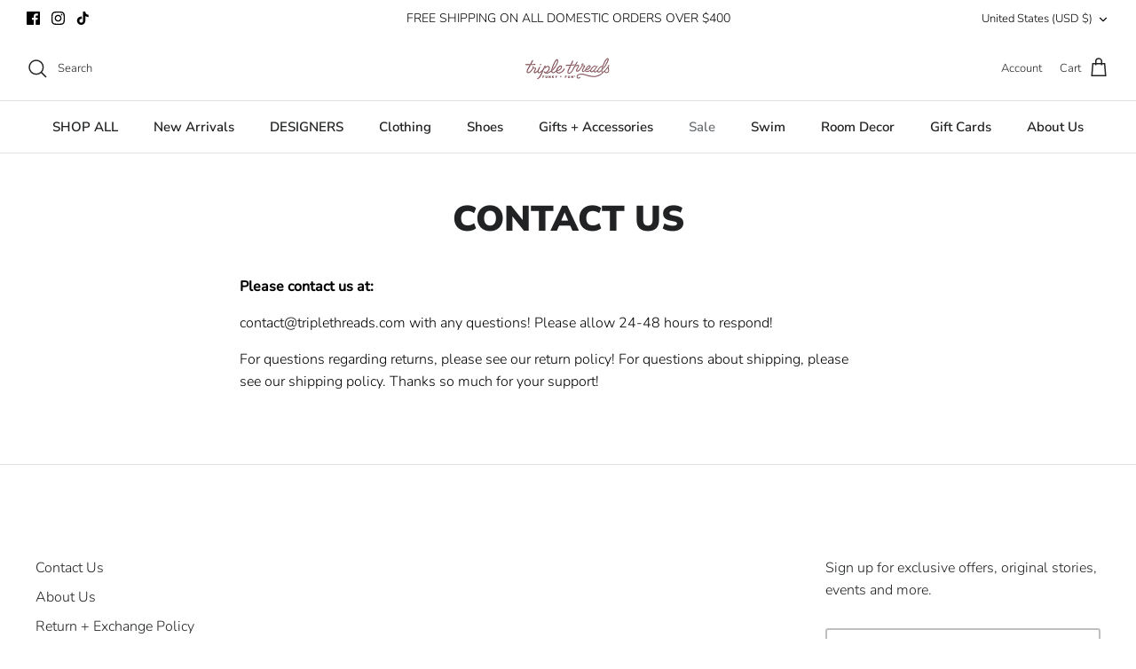

--- FILE ---
content_type: text/css
request_url: https://shoptriplethreads.com/cdn/shop/t/27/assets/custom.css?v=172413797764176105441747234233
body_size: -316
content:
.overlay--v-center{transition:.5s ease;background:transparent!important}#block-id-template--15803316830346__75f25931-80b3-43dd-afda-ed7340ac6c74-1674870521575cb118-0 .image-overlay:hover .overlay--v-center,#block-id-2683095c-b1ce-48ea-afb0-6d15d1dfef38 .image-overlay:hover .overlay--v-center,.gallery__item-1:hover .overlay--v-center,.gallery__item-2:hover .overlay--v-center,.gallery__item-3:hover .overlay--v-center{background:#202223!important}.rte p{color:#000}.marquee-text--stencil,.marquee-stencil-this{-webkit-text-stroke:.01em #000;-webkit-text-fill-color:transparent}h4,.h4-style{font-size:55px}.overlay-text__title .h4-style{font-size:45px!important}h2,.hometitle{font-size:33px}#block-id-template--17620724089126__b1da118c-227f-411f-9556-8b977694f0c1-1674320397b6edfc7d-1 h2:nth-child(1){font-size:33px!important}#block-id-template--17620724089126__b1da118c-227f-411f-9556-8b977694f0c1-1674320397b6edfc7d-0{width:15%!important}#section-id-template--15803316830346__7a515a8c-b67b-4372-9601-df6e1a6efe32 .rimage-background{background-repeat:no-repeat;background-position:center center;background-size:auto!important}#block-id-template--15803316830346__8a7f829d-8599-4d75-b412-ee2b636f1091-16751863917c67c981-1{font-size:25px;font-weight:400;padding-left:10%;padding-right:10%}.section-id-template--15803316830346__8a7f829d-8599-4d75-b412-ee2b636f1091{max-width:100%;margin-left:auto;margin-right:auto;padding-left:0;padding-right:0;background-color:#fafafa}
/*# sourceMappingURL=/cdn/shop/t/27/assets/custom.css.map?v=172413797764176105441747234233 */
